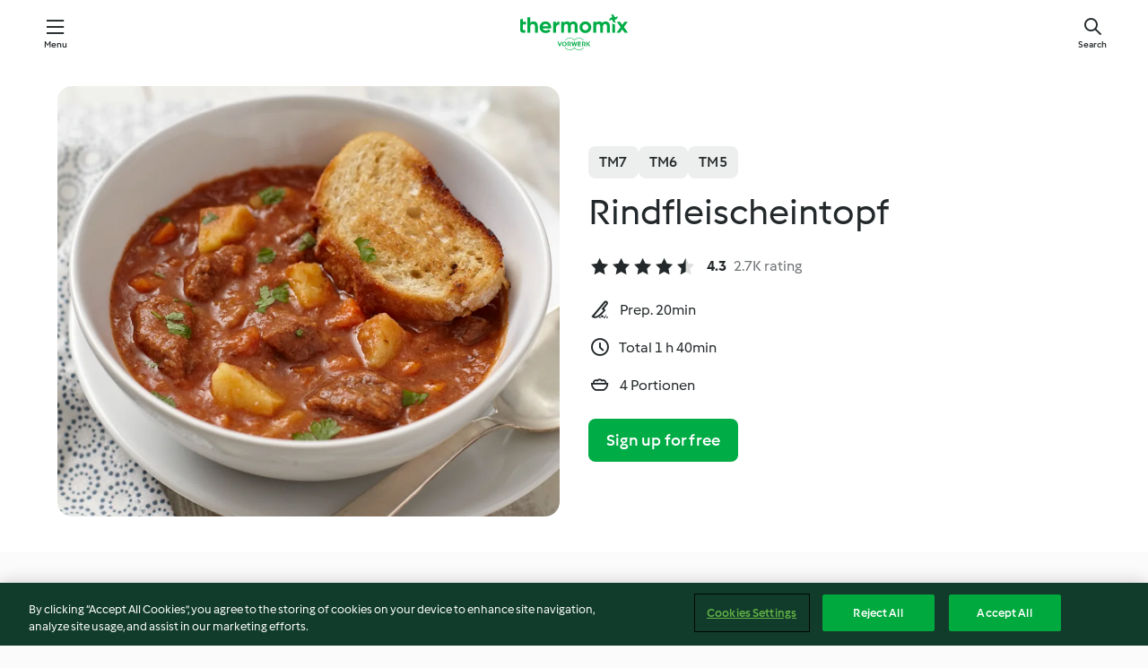

--- FILE ---
content_type: text/html; charset=utf-8
request_url: https://cookidoo.thermomix.com/recipes/recipe/en-US/r83330
body_size: 10743
content:
<!DOCTYPE html>
<html
  lang="en-US"
  class="cicd2-theme">
<head>
    <meta property="og:url" content="https://cookidoo.thermomix.com/recipes/recipe/en-US/r83330"/>
    <meta property="og:title" content="Rindfleischeintopf"/>
    <meta property="og:description" content="A world of Thermomix® recipes - Cookidoo® brings you delicious food from all over the world.
With thousands of recipes and ideas, you'll find mouth-watering inspiration every time you log in."/>
    <meta property="og:image" content="https://assets.tmecosys.com/image/upload/t_web_rdp_recipe_584x480/img/recipe/ras/Assets/AA559308-138C-4DFF-8D7C-8D8724A630BA/Derivates/2A78A256-54EC-4E32-A05D-F43B78BA11E9.jpg"/>
    <meta name="robots" content="noarchive"/>
    <meta charset="utf-8">
    <meta name="viewport" content="width=device-width, initial-scale=1, shrink-to-fit=no">
    <link rel="stylesheet" href="https://patternlib-all.prod.external.eu-tm-prod.vorwerk-digital.com/pl-core-29.5.0-c777d148a40073f22d20001fcdd6914f.css">
      <link rel="stylesheet" href="https://patternlib-all.prod.external.eu-tm-prod.vorwerk-digital.com/cicd2-theme-29.5.0-43cee002ce95b4bcfc18513ecba0695e.css">
    <link rel="stylesheet" href="https://recipepublic-all.prod.external.eu-tm-prod.vorwerk-digital.com/bundle-7e9da6437349bf80779b292c7cffc47b.css">
    <link rel="icon" href="https://patternlib-all.prod.external.eu-tm-prod.vorwerk-digital.com/favicon-02a92602e0cf506ebd0186892a17fd82.ico">
    <link rel="preconnect" href="https://assets.tmecosys.com" crossorigin="anonymous">
    <script>"use strict";(()=>{function c(n){let t=document.cookie.match(new RegExp("(^| )"+n+"=([^;]+)"));if(t)return t[2]}var e={get:c};e.get("v-authenticated")?document.documentElement.classList.add("is-authenticated"):document.documentElement.classList.add("is-unauthenticated");})();
</script>
    <title>Rindfleischeintopf - Cookidoo® – the official Thermomix® recipe platform</title>
    <link rel="stylesheet" href="https://patternlib-all.prod.external.eu-tm-prod.vorwerk-digital.com/pl-recipe-2.18.3-4949e3c3f2b6c536234d63e48d89c215.css">
    <script type="application/ld+json">{"@context":"http://schema.org/","@type":"Recipe","name":"Rindfleischeintopf","image":"https://assets.tmecosys.com/image/upload/t_web_rdp_recipe_584x480_1_5x/img/recipe/ras/Assets/AA559308-138C-4DFF-8D7C-8D8724A630BA/Derivates/2A78A256-54EC-4E32-A05D-F43B78BA11E9.jpg","totalTime":"PT1H40M","cookTime":"PT1H40M","prepTime":"PT20M","recipeYield":"4 Portionen","recipeCategory":["Suppen"],"recipeIngredient":["200 g Möhren","100 g Zwiebeln","20 g Öl","400 g Rindergulasch","1 Dose stückige Tomaten","2 &frac12; TL Salz","&frac12; TL Pfeffer","2 Lorbeerblätter","1 TL Majoran, getrocknet","500 g Wasser","350 g Kartoffeln","40 g Tomatenmark","20 g Mehl"],"nutrition":{"@type":"NutritionInformation","calories":"337 kcal","carbohydrateContent":"26 g","fatContent":"14 g","proteinContent":"24 g"},"inLanguage":"en-US","author":{"@type":"Organization","name":"Vorwerk Home & Co. KmG","address":"Wolleraustrasse 11a\n8807 Freienbach\nSwitzerland","url":"https://cookidoo.thermomix.com"},"aggregateRating":{"@id":"AggregatedRating"}}</script>
</head>

<body>
  <core-user-info
    condition="html.is-authenticated"
    base="/profile/api/user"
    community-profile="/community/profile/en-US"
    devices="/customer-devices/api/my-devices/versions"
    >
  </core-user-info>
  
  <div class="page-content">
      
  <header tabindex="-1" class="page-header">
    <div class="page-header__content">
      <a href="#main-content" class="link--skip">Skip to main content</a>
          <a class="logo page-header__home authenticated-only" href="/foundation/en-US/for-you"
            aria-label="Link to the home page">
            <img class="logo" src="https://patternlib-all.prod.external.eu-tm-prod.vorwerk-digital.com/logo_thermomix-02469c2fb4fca55fc3c397286d9e7fe0.svg"
              alt="Thermomix®">
          </a>
          <a class="logo page-header__home unauthenticated-only" href="/foundation/en-US/explore"
            aria-label="Link to the home page">
            <img class="logo" src="https://patternlib-all.prod.external.eu-tm-prod.vorwerk-digital.com/logo_thermomix-02469c2fb4fca55fc3c397286d9e7fe0.svg"
              alt="Thermomix®">
          </a>
      <core-nav class="page-header__nav">
        <nav class="core-nav__nav" role="navigation">
          <button class="core-nav__trigger">Menu</button>
          <div class="core-nav__container">
            <ul class="core-nav__main-links authenticated-only">
                <li class="core-nav__item">
                  <a href="/foundation/en-US/for-you"
                    class="core-nav__link">For You</a>
                </li>
              <li class="core-nav__item">
                <a href="/foundation/en-US/explore"
                  class="core-nav__link">Explore</a>
              </li>
              <li class="core-nav__item">
                <a href="/organize/en-US/my-recipes"
                  class="core-nav__link">My Recipes</a>
              </li>
              <li class="core-nav__item">
                <a href="/planning/en-US/my-week"
                  class="core-nav__link">My Week</a>
              </li>
                <li class="core-nav__item">
                  <a href="/shopping/en-US"
                    class="core-nav__link">Shopping list</a>
                </li>
            </ul>
            <ul class=" core-nav__main-links unauthenticated-only">
              <li class="core-nav__item">
                <a href="/foundation/en-US/explore"
                  class="core-nav__link">Explore</a>
              </li>
              <li class="core-nav__item">
                <a href="/foundation/en-US/membership"
                  class="core-nav__link">Membership</a>
              </li>
              <li class="core-nav__item">
                <a href="/foundation/en-US/help"
                  class="core-nav__link">Help</a>
              </li>
            </ul>
            <ul class="core-nav__links unauthenticated-only">
              <li class="core-nav__item">
                <a href="/ciam/register/start"
                  class="core-nav__link page-header__sign-up page-header__icon">Sign up</a>
              </li>
              <li class="core-nav__item">
                <a href="/profile/en-US/login?redirectAfterLogin=%2Frecipes%2Frecipe%2Fen-US%2Fr83330"
                  class="core-nav__link page-header__login page-header__icon">Login</a>
              </li>
            </ul>
            <div role="separator" aria-orientation="vertical"
              class="core-nav__separator separator-vertical separator-vertical--silver-20"></div>
            <core-user-profile class="authenticated-only">
              <core-dropdown-menu class="core-nav__dropdown core-nav__dropdown--profile" align="bottom-right">
                <button class="core-dropdown-menu__trigger core-nav__dropdown-trigger">
                  <span class="core-nav__dropdown-trigger-icon" aria-hidden="true"></span>
                  <img class="core-nav__dropdown-trigger-picture" src alt>
                  <span class="core-dropdown-menu__trigger-text">
                      Profile
                  </span>
                </button>
                <div class="core-dropdown-menu__content core-nav__dropdown-content">
                  <ul class="core-dropdown-list core-nav__dropdown-list">
                    <li class="core-community-profile__link">
                      <a href="/community/profile/en-US"
                        class="core-dropdown-list__item core-nav__link core-nav__link--community">
                        <core-community-profile>
                          <span class="core-community-profile__icon" aria-hidden="true"></span>
                          <img class="core-community-profile__picture" src alt>
                          <div class="core-community-profile__heading-group">
                            <span class="core-community-profile__header">Profile</span>
                            <span class="core-community-profile__subheader">View profile</span>
                          </div>
                        </core-community-profile>
                      </a>
                    </li>
                    <li>
                      <a href="/commerce/en-US/membership"
                        class="core-dropdown-list__item core-nav__link">Account</a>
                    </li>
                    <li>
                      <a href="/foundation/en-US/help"
                        class="core-dropdown-list__item core-nav__link">Help</a>
                    </li>
                    <li>
                      <a href="/profile/logout"
                        class="core-dropdown-list__item core-nav__link">Sign out</a>
                    </li>
                  </ul>
                </div>
              </core-dropdown-menu>
            </core-user-profile>
          </div>
          <div role="separator" aria-orientation="vertical"
            class="core-nav__separator separator-vertical separator-vertical--silver-20"></div>
        </nav>
      </core-nav>
      <a class="page-header__search page-header__icon" href="/search/en-US"
        aria-label="Search">Search</a>
    </div>
  </header>
  <recipe-scrollspy>
    <nav class="recipe-scrollspy__nav">
        <a href="#ingredients-section" class="recipe-scrollspy__link">Ingredients</a>
  
      <a href="#difficulty-section" class="recipe-scrollspy__link">Difficulty</a>
  
        <a href="#nutrition-section" class="recipe-scrollspy__link">Nutrition</a>
  
        <a href="#also-featured-in-section" class="recipe-scrollspy__link">Also featured in</a>
  
      <a id="recipe-scrollspy-alternative-recipes" href="#alternative-recipes" class="recipe-scrollspy__link">You might also like...</a>
    </nav>
  </recipe-scrollspy>

  <recipe-details id="main-content">
    <recipe-card>
      <div class="recipe-card__wrapper">
        <div class="recipe-card__image-wrapper">
            <core-image-loader>
              <img
                class="recipe-card__image"
                  src="https://assets.tmecosys.com/image/upload/t_web_rdp_recipe_584x480/img/recipe/ras/Assets/AA559308-138C-4DFF-8D7C-8D8724A630BA/Derivates/2A78A256-54EC-4E32-A05D-F43B78BA11E9.jpg"
                  srcset="https://assets.tmecosys.com/image/upload/t_web_rdp_recipe_584x480/img/recipe/ras/Assets/AA559308-138C-4DFF-8D7C-8D8724A630BA/Derivates/2A78A256-54EC-4E32-A05D-F43B78BA11E9.jpg 584w, https://assets.tmecosys.com/image/upload/t_web_rdp_recipe_584x480_1_5x/img/recipe/ras/Assets/AA559308-138C-4DFF-8D7C-8D8724A630BA/Derivates/2A78A256-54EC-4E32-A05D-F43B78BA11E9.jpg 876w"
                    sizes="(min-width: 1333px) 584px, (min-width: 768px) 50vw, 100vw"
                alt="Rindfleischeintopf"
                title="Rindfleischeintopf"/>
            </core-image-loader>
        </div>
        <div class="recipe-card__info">
    
            <div class="recipe-card__header">
              <div class="recipe-card__header-left">
                  <rdp-badges id="tm-versions-modal">
                      <button class="core-chip-button core-chip-button--flat core-chip-button--x-small">
                        TM7
                      </button>
                      <button class="core-chip-button core-chip-button--flat core-chip-button--x-small">
                        TM6
                      </button>
                      <button class="core-chip-button core-chip-button--flat core-chip-button--x-small">
                        TM5
                      </button>
                  </rdp-badges>
                
                  <core-modal
                    trigger-id="tm-versions-modal"
                    class="tm-versions-modal"
                    prevent-body-scroll="true"
                    hidden>
                    <div class="core-modal__wrapper">
                      <div class="core-modal__container" role="dialog" aria-modal="true">
                  
                        <div class="core-modal__header">
                          <h2>Devices & Accessories</h2>
                          <button class="core-modal__close" aria-label="Close Modal"></button>
                        </div>
                  
                        <core-scrollbar class="core-modal__content" fadeout-top>
                          <div class="core-scrollbar__content">
                  
                            <rdp-tm-versions>
                              <p class="rdp-tm-versions__description">This recipe is designed for a specific device and accessory combination. Without this required setup the recipe might not be successful.</p>
                              <div class="rdp-tm-versions__list">
                                  <div class="rdp-tm-versions__item">
                                    <img src="https://patternlib-all.prod.external.eu-tm-prod.vorwerk-digital.com/tm7-83b22c91a1a1e7fee3797168f05f9754.png" class="rdp-tm-versions__image"/>
                                    <div class="rdp-tm-versions__wrapper">
                                      <span class="rdp-tm-versions__name">Thermomix® TM7</span>
                                      <span class="rdp-tm-versions__compatibility">
                                        <span class="icon icon--checkmark-circle icon--xxxs"></span>Compatible
                                      </span>
                                    </div>
                                  </div>
                                  <div class="rdp-tm-versions__item">
                                    <img src="https://patternlib-all.prod.external.eu-tm-prod.vorwerk-digital.com/tm6-fff867f1cfc7f35118b8b6dfffca8339.png" class="rdp-tm-versions__image"/>
                                    <div class="rdp-tm-versions__wrapper">
                                      <span class="rdp-tm-versions__name">Thermomix® TM6</span>
                                      <span class="rdp-tm-versions__compatibility">
                                        <span class="icon icon--checkmark-circle icon--xxxs"></span>Compatible
                                      </span>
                                    </div>
                                  </div>
                                  <div class="rdp-tm-versions__item">
                                    <img src="https://patternlib-all.prod.external.eu-tm-prod.vorwerk-digital.com/tm5-a3a665744eb0093e9108135bf6b1baa4.png" class="rdp-tm-versions__image"/>
                                    <div class="rdp-tm-versions__wrapper">
                                      <span class="rdp-tm-versions__name">Thermomix® TM5</span>
                                      <span class="rdp-tm-versions__compatibility">
                                        <span class="icon icon--checkmark-circle icon--xxxs"></span>Compatible
                                      </span>
                                    </div>
                                  </div>
                              </div>
                            </rdp-tm-versions>
                  
                  
                          </div>
                        </core-scrollbar>
                  
                        <div class="core-modal__footer">
                          <a class="button--inline rdp-tm-versions__more" href="/foundation/en-US/thermomix-compatibility">More information</a>
                        </div>
                      </div>
                    </div>
                  </core-modal>
                
              </div>
            </div>
    
          <div class="recipe-card__content">
            <core-ellipsis lines-count="3">
              <h1 class="recipe-card__section recipe-card__name">Rindfleischeintopf</h1>
            </core-ellipsis>
            
            <core-rating>
  <div class="core-rating__rating-list">
      <span class="core-rating__point core-rating__point--full"></span>
      <span class="core-rating__point core-rating__point--full"></span>
      <span class="core-rating__point core-rating__point--full"></span>
      <span class="core-rating__point core-rating__point--full"></span>
      <span class="core-rating__point core-rating__point--half"></span>
  </div>
    <span class="core-rating__counter">4.3</span>
    <span class="core-rating__label">
      
      2.7K rating
      
    </span>
  <script type="application/ld+json">
  {
    "@context": "http://schema.org",
    "@type": "AggregateRating",
    "@id": "AggregatedRating",
    "ratingValue": 4.3,
    "reviewCount": 2736
  }
  </script>
</core-rating>

            <div class="recipe-card__cook-params">
              <div class="recipe-card__cook-param">
                <span class="icon icon--time-preparation"></span>
                <span>Prep. 20min </span>
              </div>
              <div class="recipe-card__cook-param">
                <span class="icon icon--time"></span>
                <span>Total 1 h 40min</span>
              </div>
              <div class="recipe-card__cook-param">
                <span class="icon icon--servings"></span>
                <span>4 Portionen</span>
              </div>
            </div>
          </div>
    
          <div class="recipe-card__footer">
            <a class="button--primary recipe-card__action-button recipe-card__action-button--primary"
              title="Sign up for free"
              href="/ciam/register/start">Sign up for free</a>
          </div>
        </div>
      </div>
    </recipe-card>
    
    <recipe-content>
      <div class="recipe-content__left">
        <div mobile-order="1">
          <div id="ingredients-section" class="recipe-content__section">
            <h4 class="recipe-content__title">Ingredients</h4>
              <div class="recipe-content__inner-section">
                <ul class="ul--clean">
                    <li>
          <recipe-ingredient>
            <div class="recipe-ingredient__wrapper">
                <img class="recipe-ingredient__image"   src="https://assets.tmecosys.com/image/upload/t_web_ingredient_48x48/icons/ingredient_icons/10"
            srcset="https://assets.tmecosys.com/image/upload/t_web_ingredient_48x48/icons/ingredient_icons/10 48w, https://assets.tmecosys.com/image/upload/t_web_ingredient_48x48_1_5x/icons/ingredient_icons/10 72w, https://assets.tmecosys.com/image/upload/t_web_ingredient_48x48_2x/icons/ingredient_icons/10 96w"
              sizes="48px"
           />
          
                <div class="recipe-ingredient__content">
                  <span class="recipe-ingredient__name">
                    Möhren 
                  </span>
                    <span class="recipe-ingredient__description">in Stücken</span>
                </div>
                <span class="recipe-ingredient__amount">
                      200
                    g
                </span>
            </div>
          </recipe-ingredient>
          </li>
                    <li>
          <recipe-ingredient>
            <div class="recipe-ingredient__wrapper">
                <img class="recipe-ingredient__image"   src="https://assets.tmecosys.com/image/upload/t_web_ingredient_48x48/icons/ingredient_icons/18"
            srcset="https://assets.tmecosys.com/image/upload/t_web_ingredient_48x48/icons/ingredient_icons/18 48w, https://assets.tmecosys.com/image/upload/t_web_ingredient_48x48_1_5x/icons/ingredient_icons/18 72w, https://assets.tmecosys.com/image/upload/t_web_ingredient_48x48_2x/icons/ingredient_icons/18 96w"
              sizes="48px"
           />
          
                <div class="recipe-ingredient__content">
                  <span class="recipe-ingredient__name">
                    Zwiebeln 
                  </span>
                    <span class="recipe-ingredient__description">halbiert</span>
                </div>
                <span class="recipe-ingredient__amount">
                      100
                    g
                </span>
            </div>
          </recipe-ingredient>
          </li>
                    <li>
          <recipe-ingredient>
            <div class="recipe-ingredient__wrapper">
                <img class="recipe-ingredient__image"   src="https://assets.tmecosys.com/image/upload/t_web_ingredient_48x48/icons/ingredient_icons/151"
            srcset="https://assets.tmecosys.com/image/upload/t_web_ingredient_48x48/icons/ingredient_icons/151 48w, https://assets.tmecosys.com/image/upload/t_web_ingredient_48x48_1_5x/icons/ingredient_icons/151 72w, https://assets.tmecosys.com/image/upload/t_web_ingredient_48x48_2x/icons/ingredient_icons/151 96w"
              sizes="48px"
           />
          
                <div class="recipe-ingredient__content">
                  <span class="recipe-ingredient__name">
                    Öl 
                  </span>
                </div>
                <span class="recipe-ingredient__amount">
                      20
                    g
                </span>
            </div>
          </recipe-ingredient>
          </li>
                    <li>
          <recipe-ingredient>
            <div class="recipe-ingredient__wrapper">
                <img class="recipe-ingredient__image"   src="https://assets.tmecosys.com/image/upload/t_web_ingredient_48x48/icons/ingredient_icons/277"
            srcset="https://assets.tmecosys.com/image/upload/t_web_ingredient_48x48/icons/ingredient_icons/277 48w, https://assets.tmecosys.com/image/upload/t_web_ingredient_48x48_1_5x/icons/ingredient_icons/277 72w, https://assets.tmecosys.com/image/upload/t_web_ingredient_48x48_2x/icons/ingredient_icons/277 96w"
              sizes="48px"
           />
          
                <div class="recipe-ingredient__content">
                  <span class="recipe-ingredient__name">
                    Rindergulasch 
                  </span>
                    <span class="recipe-ingredient__description">mager, in Würfeln (2 cm)</span>
                </div>
                <span class="recipe-ingredient__amount">
                      400
                    g
                </span>
            </div>
          </recipe-ingredient>
          </li>
                    <li>
          <recipe-ingredient>
            <div class="recipe-ingredient__wrapper">
                <img class="recipe-ingredient__image"   src="https://assets.tmecosys.com/image/upload/t_web_ingredient_48x48/icons/ingredient_icons/336"
            srcset="https://assets.tmecosys.com/image/upload/t_web_ingredient_48x48/icons/ingredient_icons/336 48w, https://assets.tmecosys.com/image/upload/t_web_ingredient_48x48_1_5x/icons/ingredient_icons/336 72w, https://assets.tmecosys.com/image/upload/t_web_ingredient_48x48_2x/icons/ingredient_icons/336 96w"
              sizes="48px"
           />
          
                <div class="recipe-ingredient__content">
                  <span class="recipe-ingredient__name">
                    stückige Tomaten 
                  </span>
                    <span class="recipe-ingredient__description">(400 g)</span>
                </div>
                <span class="recipe-ingredient__amount">
                      1
                    Dose
                </span>
            </div>
          </recipe-ingredient>
          </li>
                    <li>
          <recipe-ingredient>
            <div class="recipe-ingredient__wrapper">
                <img class="recipe-ingredient__image"   src="https://assets.tmecosys.com/image/upload/t_web_ingredient_48x48/icons/ingredient_icons/269"
            srcset="https://assets.tmecosys.com/image/upload/t_web_ingredient_48x48/icons/ingredient_icons/269 48w, https://assets.tmecosys.com/image/upload/t_web_ingredient_48x48_1_5x/icons/ingredient_icons/269 72w, https://assets.tmecosys.com/image/upload/t_web_ingredient_48x48_2x/icons/ingredient_icons/269 96w"
              sizes="48px"
           />
          
                <div class="recipe-ingredient__content">
                  <span class="recipe-ingredient__name">
                    Salz 
                  </span>
                </div>
                <span class="recipe-ingredient__amount">
                      2 &frac12;
                    TL
                </span>
            </div>
          </recipe-ingredient>
          </li>
                    <li>
          <recipe-ingredient>
            <div class="recipe-ingredient__wrapper">
                <img class="recipe-ingredient__image"   src="https://assets.tmecosys.com/image/upload/t_web_ingredient_48x48/icons/ingredient_icons/24"
            srcset="https://assets.tmecosys.com/image/upload/t_web_ingredient_48x48/icons/ingredient_icons/24 48w, https://assets.tmecosys.com/image/upload/t_web_ingredient_48x48_1_5x/icons/ingredient_icons/24 72w, https://assets.tmecosys.com/image/upload/t_web_ingredient_48x48_2x/icons/ingredient_icons/24 96w"
              sizes="48px"
           />
          
                <div class="recipe-ingredient__content">
                  <span class="recipe-ingredient__name">
                    Pfeffer 
                  </span>
                </div>
                <span class="recipe-ingredient__amount">
                      &frac12;
                    TL
                </span>
            </div>
          </recipe-ingredient>
          </li>
                    <li>
          <recipe-ingredient>
            <div class="recipe-ingredient__wrapper">
                <img class="recipe-ingredient__image"   src="https://assets.tmecosys.com/image/upload/t_web_ingredient_48x48/icons/ingredient_icons/396"
            srcset="https://assets.tmecosys.com/image/upload/t_web_ingredient_48x48/icons/ingredient_icons/396 48w, https://assets.tmecosys.com/image/upload/t_web_ingredient_48x48_1_5x/icons/ingredient_icons/396 72w, https://assets.tmecosys.com/image/upload/t_web_ingredient_48x48_2x/icons/ingredient_icons/396 96w"
              sizes="48px"
           />
          
                <div class="recipe-ingredient__content">
                  <span class="recipe-ingredient__name">
                    Lorbeerblätter 
                  </span>
                </div>
                <span class="recipe-ingredient__amount">
                      2
                    
                </span>
            </div>
          </recipe-ingredient>
          </li>
                    <li>
          <recipe-ingredient>
            <div class="recipe-ingredient__wrapper">
                <img class="recipe-ingredient__image"   src="https://assets.tmecosys.com/image/upload/t_web_ingredient_48x48/icons/ingredient_icons/1115"
            srcset="https://assets.tmecosys.com/image/upload/t_web_ingredient_48x48/icons/ingredient_icons/1115 48w, https://assets.tmecosys.com/image/upload/t_web_ingredient_48x48_1_5x/icons/ingredient_icons/1115 72w, https://assets.tmecosys.com/image/upload/t_web_ingredient_48x48_2x/icons/ingredient_icons/1115 96w"
              sizes="48px"
           />
          
                <div class="recipe-ingredient__content">
                  <span class="recipe-ingredient__name">
                    Piment, gemahlen (optional)
                  </span>
                </div>
                <span class="recipe-ingredient__amount">
                      &frac14;
                    TL
                </span>
            </div>
          </recipe-ingredient>
          </li>
                    <li>
          <recipe-ingredient>
            <div class="recipe-ingredient__wrapper">
                <img class="recipe-ingredient__image"   src="https://assets.tmecosys.com/image/upload/t_web_ingredient_48x48/icons/ingredient_icons/591"
            srcset="https://assets.tmecosys.com/image/upload/t_web_ingredient_48x48/icons/ingredient_icons/591 48w, https://assets.tmecosys.com/image/upload/t_web_ingredient_48x48_1_5x/icons/ingredient_icons/591 72w, https://assets.tmecosys.com/image/upload/t_web_ingredient_48x48_2x/icons/ingredient_icons/591 96w"
              sizes="48px"
           />
          
                <div class="recipe-ingredient__content">
                  <span class="recipe-ingredient__name">
                    Majoran, getrocknet 
                  </span>
                </div>
                <span class="recipe-ingredient__amount">
                      1
                    TL
                </span>
            </div>
          </recipe-ingredient>
          </li>
                    <li>
          <recipe-ingredient>
            <div class="recipe-ingredient__wrapper">
                <img class="recipe-ingredient__image"   src="https://assets.tmecosys.com/image/upload/t_web_ingredient_48x48/icons/ingredient_icons/54"
            srcset="https://assets.tmecosys.com/image/upload/t_web_ingredient_48x48/icons/ingredient_icons/54 48w, https://assets.tmecosys.com/image/upload/t_web_ingredient_48x48_1_5x/icons/ingredient_icons/54 72w, https://assets.tmecosys.com/image/upload/t_web_ingredient_48x48_2x/icons/ingredient_icons/54 96w"
              sizes="48px"
           />
          
                <div class="recipe-ingredient__content">
                  <span class="recipe-ingredient__name">
                    Wasser 
                  </span>
                </div>
                <span class="recipe-ingredient__amount">
                      500
                    g
                </span>
            </div>
          </recipe-ingredient>
          </li>
                    <li>
          <recipe-ingredient>
            <div class="recipe-ingredient__wrapper">
                <img class="recipe-ingredient__image"   src="https://assets.tmecosys.com/image/upload/t_web_ingredient_48x48/icons/ingredient_icons/21"
            srcset="https://assets.tmecosys.com/image/upload/t_web_ingredient_48x48/icons/ingredient_icons/21 48w, https://assets.tmecosys.com/image/upload/t_web_ingredient_48x48_1_5x/icons/ingredient_icons/21 72w, https://assets.tmecosys.com/image/upload/t_web_ingredient_48x48_2x/icons/ingredient_icons/21 96w"
              sizes="48px"
           />
          
                <div class="recipe-ingredient__content">
                  <span class="recipe-ingredient__name">
                    Kartoffeln 
                  </span>
                    <span class="recipe-ingredient__description">vorwiegend festkochend, in mundgerechten Stücken</span>
                </div>
                <span class="recipe-ingredient__amount">
                      350
                    g
                </span>
            </div>
          </recipe-ingredient>
          </li>
                    <li>
          <recipe-ingredient>
            <div class="recipe-ingredient__wrapper">
                <img class="recipe-ingredient__image"   src="https://assets.tmecosys.com/image/upload/t_web_ingredient_48x48/icons/ingredient_icons/53"
            srcset="https://assets.tmecosys.com/image/upload/t_web_ingredient_48x48/icons/ingredient_icons/53 48w, https://assets.tmecosys.com/image/upload/t_web_ingredient_48x48_1_5x/icons/ingredient_icons/53 72w, https://assets.tmecosys.com/image/upload/t_web_ingredient_48x48_2x/icons/ingredient_icons/53 96w"
              sizes="48px"
           />
          
                <div class="recipe-ingredient__content">
                  <span class="recipe-ingredient__name">
                    Tomatenmark 
                  </span>
                </div>
                <span class="recipe-ingredient__amount">
                      40
                    g
                </span>
            </div>
          </recipe-ingredient>
          </li>
                    <li>
          <recipe-ingredient>
            <div class="recipe-ingredient__wrapper">
                <img class="recipe-ingredient__image"   src="https://assets.tmecosys.com/image/upload/t_web_ingredient_48x48/icons/ingredient_icons/40"
            srcset="https://assets.tmecosys.com/image/upload/t_web_ingredient_48x48/icons/ingredient_icons/40 48w, https://assets.tmecosys.com/image/upload/t_web_ingredient_48x48_1_5x/icons/ingredient_icons/40 72w, https://assets.tmecosys.com/image/upload/t_web_ingredient_48x48_2x/icons/ingredient_icons/40 96w"
              sizes="48px"
           />
          
                <div class="recipe-ingredient__content">
                  <span class="recipe-ingredient__name">
                    Mehl 
                  </span>
                </div>
                <span class="recipe-ingredient__amount">
                      20
                    g
                </span>
            </div>
          </recipe-ingredient>
          </li>
                    <li>
          <recipe-ingredient>
            <div class="recipe-ingredient__wrapper">
                <img class="recipe-ingredient__image"   src="https://assets.tmecosys.com/image/upload/t_web_ingredient_48x48/icons/ingredient_icons/33"
            srcset="https://assets.tmecosys.com/image/upload/t_web_ingredient_48x48/icons/ingredient_icons/33 48w, https://assets.tmecosys.com/image/upload/t_web_ingredient_48x48_1_5x/icons/ingredient_icons/33 72w, https://assets.tmecosys.com/image/upload/t_web_ingredient_48x48_2x/icons/ingredient_icons/33 96w"
              sizes="48px"
           />
          
                <div class="recipe-ingredient__content">
                  <span class="recipe-ingredient__name">
                    Petersilie (optional)
                  </span>
                    <span class="recipe-ingredient__description">gehackt, zum Bestreuen</span>
                </div>
                <span class="recipe-ingredient__amount">
                    
                </span>
            </div>
          </recipe-ingredient>
          </li>
                </ul>
              </div>
          </div>
          <hr>
        </div>
        <div mobile-order="3">
          <div id="difficulty-section" class="recipe-content__section">
            <h4 class="recipe-content__title">Difficulty</h4>
            <rdp-difficulty>
              <span class="icon icon--s icon--chef-hat"></span>
              <p>medium</p>
            </rdp-difficulty>
          </div>
          <hr>
            <div id="nutrition-section" class="recipe-content__section">
              <h4 class="recipe-content__title">
                Nutrition
                <span class="recipe-content__subtitle">per 1 Portion</span>
              </h4>
              <rdp-nutritious>
                  <div class="rdp-nutritious__item">
                    <span class="rdp-nutritious__name">Protein</span>
                    <span class="rdp-nutritious__value">
                        24 g 
                    </span>
                  </div>
                  <div class="rdp-nutritious__item">
                    <span class="rdp-nutritious__name">Calories</span>
                    <span class="rdp-nutritious__value">
                        1415 kJ  / 
                        337 kcal 
                    </span>
                  </div>
                  <div class="rdp-nutritious__item">
                    <span class="rdp-nutritious__name">Fat</span>
                    <span class="rdp-nutritious__value">
                        14 g 
                    </span>
                  </div>
                  <div class="rdp-nutritious__item">
                    <span class="rdp-nutritious__name">Fiber</span>
                    <span class="rdp-nutritious__value">
                        4.5 g 
                    </span>
                  </div>
                  <div class="rdp-nutritious__item">
                    <span class="rdp-nutritious__name">Carbohydrates</span>
                    <span class="rdp-nutritious__value">
                        26 g 
                    </span>
                  </div>
              </rdp-nutritious>
            </div>
            <hr>
        </div>
      </div>
      <div class="recipe-content__right">
        <div mobile-order="2">
          <div class="recipe-content__section">
            <recipe-membership-banner>
              <img src="https://patternlib-all.prod.external.eu-tm-prod.vorwerk-digital.com/cookidoo-world-da330b8ec91ef8ac5df385f0e440dffb.svg" class="recipe-membership-banner__image" />
              <h1 class="recipe-membership-banner__title">Like what you see?</h1>
              <h4 class="recipe-membership-banner__subtitle">This recipe and more than 100 000 others are waiting for you!</h4>
              <p class="recipe-membership-banner__description">Register for our 30-day free trial and discover the world of Cookidoo®. </p>
              <a href="/ciam/register/start" class="button--primary">Sign up for free</a>
              <a href="/foundation/en-US/membership" class="button--inline">More information</a>
            </recipe-membership-banner>
          </div>
          <hr>
        </div>
        <div mobile-order="4">
            <div id="also-featured-in-section" class="recipe-content__section">
              <h4 class="recipe-content__title">Also featured in</h4>
              <rdp-collections>
                  <rdp-collection-tile>
                    <a class="rdp-collection-tile__wrapper" href="/collection/en-US/p/VrkCollection-de-000001265008">
                      <img   src="https://assets.tmecosys.com/image/upload/t_web_col_80x80/img/collection/ras/Assets/6fe88687-d665-4e9a-afaf-2a334cb0609a/Derivates/49d0591d-001a-4e8d-81ec-8146a87b0090.jpg"
            srcset="https://assets.tmecosys.com/image/upload/t_web_col_80x80/img/collection/ras/Assets/6fe88687-d665-4e9a-afaf-2a334cb0609a/Derivates/49d0591d-001a-4e8d-81ec-8146a87b0090.jpg 80w, https://assets.tmecosys.com/image/upload/t_web_col_80x80_1_5x/img/collection/ras/Assets/6fe88687-d665-4e9a-afaf-2a334cb0609a/Derivates/49d0591d-001a-4e8d-81ec-8146a87b0090.jpg 120w, https://assets.tmecosys.com/image/upload/t_web_col_80x80_2x/img/collection/ras/Assets/6fe88687-d665-4e9a-afaf-2a334cb0609a/Derivates/49d0591d-001a-4e8d-81ec-8146a87b0090.jpg 160w"
              sizes="80px"
           class="rdp-collection-tile__image">
                      <div class="rdp-collection-tile__content">
                        <span class="rdp-collection-tile__name">Finessen 1/2015</span>
                        <span class="rdp-collection-tile__info">23 Recipes<br>Germany</span>
                      </div>
                    </a>
                  </rdp-collection-tile>
              </rdp-collections>
            </div>
            <hr>
        </div>
      </div>
    </recipe-content>
  </recipe-details>

  
  
  
  <div id="alternative-recipes" class="l-content l-content--additional recipe-alternative-recipes">
    <core-stripe class="core-stripe--modern" aria-labelledby="stripe-header" aria-describedby="stripe-description" role="region"
                 data-category="VrkNavCategory-RPF-002">
      <h3 class="core-stripe__header" id="stripe-header">
          You might also like...
      </h3>
        <div class="core-stripe__content">
          
  
          
            <core-tile class="core-tile--expanded" id="r28002" data-recipe-id="r28002"><a class="link--alt" href="/recipes/recipe/en-US/r28002"><div aria-hidden="true" class="core-tile__image-wrapper">
    <img
      class="core-tile__image"
      alt="Gulaschsuppe"
      title="Gulaschsuppe"
      src="https://assets.tmecosys.com/image/upload/t_web_shared_recipe_221x240/img/recipe/ras/Assets/F91919C8-199E-49BF-A42C-FD12B961877C/Derivates/7DF2B4D6-02C1-442E-80F1-FB4528CE747D"
      sizes="221px"
      decoding="async"
      srcset="https://assets.tmecosys.com/image/upload/t_web_shared_recipe_221x240/img/recipe/ras/Assets/F91919C8-199E-49BF-A42C-FD12B961877C/Derivates/7DF2B4D6-02C1-442E-80F1-FB4528CE747D 221w, https://assets.tmecosys.com/image/upload/t_web_shared_recipe_221x240_1_5x/img/recipe/ras/Assets/F91919C8-199E-49BF-A42C-FD12B961877C/Derivates/7DF2B4D6-02C1-442E-80F1-FB4528CE747D 331w, https://assets.tmecosys.com/image/upload/t_web_shared_recipe_221x240_2x/img/recipe/ras/Assets/F91919C8-199E-49BF-A42C-FD12B961877C/Derivates/7DF2B4D6-02C1-442E-80F1-FB4528CE747D 442w"
    />
  </div><div class="core-tile__description-wrapper"><div class="core-tile__description"><core-ellipsis><p class="core-tile__description-text">Gulaschsuppe</p></core-ellipsis><button class="core-tile__trigger authenticated-only context-menu-trigger" aria-label="Open recipe options" type="button"></button></div><core-rating class="core-rating--short core-rating--small"><span class="core-rating__counter" aria-label="Rating 4.315370018975333">4.3</span><span class="core-rating__point core-rating__point--full" aria-disabled="true"></span><span class="core-rating__label" aria-label="from 2635 reviews">(2.6K)</span></core-rating><p class="core-tile__description-subline" aria-label="Total time 1 h 15min">1 h 15min</p></div></a><core-context-menu trigger-class="context-menu-trigger" class="translate-x-[0.5px]"><ul class="core-dropdown-list"><li><core-transclude href="/planning/en-US/transclude/manage-cook-today/r28002" prevent-page-reload="true" on="context-menu-open" context="core-context-menu"></core-transclude></li><li><core-transclude href="/organize/en-US/transclude/manage-bookmark/r28002" prevent-page-reload="true" on="context-menu-open" context="core-context-menu"></core-transclude></li><li><core-transclude href="/organize/en-US/transclude/manage-custom-list/r28002" prevent-page-reload="true" on="context-menu-open" context="core-context-menu"></core-transclude></li><li><core-transclude href="/planning/en-US/transclude/manage-add-to-myweek/r28002" prevent-page-reload="true" on="context-menu-open" context="core-context-menu"></core-transclude></li><li><core-transclude href="/shopping/en-US/partial/add-to-shopping-list/r28002" prevent-page-reload="true" on="context-menu-open" context="core-context-menu"></core-transclude></li><li><core-transclude href="/created-recipes/en-US/partials/add-to-customer-recipes?recipeUrl=https%3A%2F%2Fcookidoo.thermomix.com%2Frecipes%2Frecipe%2Fen-US%2Fr28002" prevent-page-reload="true" on="context-menu-open" context="core-context-menu"></core-transclude></li><li data-error="401" data-redirect-param="redirectAfterLogin" class="display-none"><a href="/profile/en-US/login?redirectAfterLogin=%2Fsearch%2Fen-US%2Ffragments%2Fstripe%3Flimit%3D12%26lazyLoading%3Dtrue%26accessories%3DincludingFriend%252CincludingBladeCoverWithPeeler%252CincludingCutter%252CincludingSensor%26includeRating%3Dtrue%26like%3Dr83330" class="core-dropdown-list__item"><span class="icon" aria-hidden="true">refresh</span>Refresh login</a></li></ul></core-context-menu></core-tile><core-tile class="core-tile--expanded" id="r124672" data-recipe-id="r124672"><a class="link--alt" href="/recipes/recipe/en-US/r124672"><div aria-hidden="true" class="core-tile__image-wrapper">
    <img
      class="core-tile__image"
      alt="Ungarisches Paprikagulasch"
      title="Ungarisches Paprikagulasch"
      src="https://assets.tmecosys.com/image/upload/t_web_shared_recipe_221x240/img/recipe/ras/Assets/A981B850-ACCD-44C8-8CF5-6F5041003D89/Derivates/16B9D151-E022-4D36-A6BC-811F0FB618EE"
      sizes="221px"
      decoding="async"
      srcset="https://assets.tmecosys.com/image/upload/t_web_shared_recipe_221x240/img/recipe/ras/Assets/A981B850-ACCD-44C8-8CF5-6F5041003D89/Derivates/16B9D151-E022-4D36-A6BC-811F0FB618EE 221w, https://assets.tmecosys.com/image/upload/t_web_shared_recipe_221x240_1_5x/img/recipe/ras/Assets/A981B850-ACCD-44C8-8CF5-6F5041003D89/Derivates/16B9D151-E022-4D36-A6BC-811F0FB618EE 331w, https://assets.tmecosys.com/image/upload/t_web_shared_recipe_221x240_2x/img/recipe/ras/Assets/A981B850-ACCD-44C8-8CF5-6F5041003D89/Derivates/16B9D151-E022-4D36-A6BC-811F0FB618EE 442w"
    />
  </div><div class="core-tile__description-wrapper"><div class="core-tile__description"><core-ellipsis><p class="core-tile__description-text">Ungarisches Paprikagulasch</p></core-ellipsis><button class="core-tile__trigger authenticated-only context-menu-trigger" aria-label="Open recipe options" type="button"></button></div><core-rating class="core-rating--short core-rating--small"><span class="core-rating__counter" aria-label="Rating 4.4">4.4</span><span class="core-rating__point core-rating__point--full" aria-disabled="true"></span><span class="core-rating__label" aria-label="from 3532 reviews">(3.5K)</span></core-rating><p class="core-tile__description-subline" aria-label="Total time 1 h 20min">1 h 20min</p></div></a><core-context-menu trigger-class="context-menu-trigger" class="translate-x-[0.5px]"><ul class="core-dropdown-list"><li><core-transclude href="/planning/en-US/transclude/manage-cook-today/r124672" prevent-page-reload="true" on="context-menu-open" context="core-context-menu"></core-transclude></li><li><core-transclude href="/organize/en-US/transclude/manage-bookmark/r124672" prevent-page-reload="true" on="context-menu-open" context="core-context-menu"></core-transclude></li><li><core-transclude href="/organize/en-US/transclude/manage-custom-list/r124672" prevent-page-reload="true" on="context-menu-open" context="core-context-menu"></core-transclude></li><li><core-transclude href="/planning/en-US/transclude/manage-add-to-myweek/r124672" prevent-page-reload="true" on="context-menu-open" context="core-context-menu"></core-transclude></li><li><core-transclude href="/shopping/en-US/partial/add-to-shopping-list/r124672" prevent-page-reload="true" on="context-menu-open" context="core-context-menu"></core-transclude></li><li><core-transclude href="/created-recipes/en-US/partials/add-to-customer-recipes?recipeUrl=https%3A%2F%2Fcookidoo.thermomix.com%2Frecipes%2Frecipe%2Fen-US%2Fr124672" prevent-page-reload="true" on="context-menu-open" context="core-context-menu"></core-transclude></li><li data-error="401" data-redirect-param="redirectAfterLogin" class="display-none"><a href="/profile/en-US/login?redirectAfterLogin=%2Fsearch%2Fen-US%2Ffragments%2Fstripe%3Flimit%3D12%26lazyLoading%3Dtrue%26accessories%3DincludingFriend%252CincludingBladeCoverWithPeeler%252CincludingCutter%252CincludingSensor%26includeRating%3Dtrue%26like%3Dr83330" class="core-dropdown-list__item"><span class="icon" aria-hidden="true">refresh</span>Refresh login</a></li></ul></core-context-menu></core-tile><core-tile class="core-tile--expanded" id="r106626" data-recipe-id="r106626"><a class="link--alt" href="/recipes/recipe/en-US/r106626"><div aria-hidden="true" class="core-tile__image-wrapper">
    <img
      class="core-tile__image"
      alt="Rindfleisch Stroganoff mit Kartoffeln"
      title="Rindfleisch Stroganoff mit Kartoffeln"
      src="https://assets.tmecosys.com/image/upload/t_web_shared_recipe_221x240/img/recipe/ras/Assets/152717E3-BE12-49FC-B8D8-5C5311FAD06C/Derivates/A19A8AC9-C454-412E-B0C7-618E65C85BE4"
      sizes="221px"
      decoding="async"
      srcset="https://assets.tmecosys.com/image/upload/t_web_shared_recipe_221x240/img/recipe/ras/Assets/152717E3-BE12-49FC-B8D8-5C5311FAD06C/Derivates/A19A8AC9-C454-412E-B0C7-618E65C85BE4 221w, https://assets.tmecosys.com/image/upload/t_web_shared_recipe_221x240_1_5x/img/recipe/ras/Assets/152717E3-BE12-49FC-B8D8-5C5311FAD06C/Derivates/A19A8AC9-C454-412E-B0C7-618E65C85BE4 331w, https://assets.tmecosys.com/image/upload/t_web_shared_recipe_221x240_2x/img/recipe/ras/Assets/152717E3-BE12-49FC-B8D8-5C5311FAD06C/Derivates/A19A8AC9-C454-412E-B0C7-618E65C85BE4 442w"
    />
  </div><div class="core-tile__description-wrapper"><div class="core-tile__description"><core-ellipsis><p class="core-tile__description-text">Rindfleisch Stroganoff mit Kartoffeln</p></core-ellipsis><button class="core-tile__trigger authenticated-only context-menu-trigger" aria-label="Open recipe options" type="button"></button></div><core-rating class="core-rating--short core-rating--small"><span class="core-rating__counter" aria-label="Rating 4.332436069986541">4.3</span><span class="core-rating__point core-rating__point--full" aria-disabled="true"></span><span class="core-rating__label" aria-label="from 1486 reviews">(1.5K)</span></core-rating><p class="core-tile__description-subline" aria-label="Total time 1 h 10min">1 h 10min</p></div></a><core-context-menu trigger-class="context-menu-trigger" class="translate-x-[0.5px]"><ul class="core-dropdown-list"><li><core-transclude href="/planning/en-US/transclude/manage-cook-today/r106626" prevent-page-reload="true" on="context-menu-open" context="core-context-menu"></core-transclude></li><li><core-transclude href="/organize/en-US/transclude/manage-bookmark/r106626" prevent-page-reload="true" on="context-menu-open" context="core-context-menu"></core-transclude></li><li><core-transclude href="/organize/en-US/transclude/manage-custom-list/r106626" prevent-page-reload="true" on="context-menu-open" context="core-context-menu"></core-transclude></li><li><core-transclude href="/planning/en-US/transclude/manage-add-to-myweek/r106626" prevent-page-reload="true" on="context-menu-open" context="core-context-menu"></core-transclude></li><li><core-transclude href="/shopping/en-US/partial/add-to-shopping-list/r106626" prevent-page-reload="true" on="context-menu-open" context="core-context-menu"></core-transclude></li><li><core-transclude href="/created-recipes/en-US/partials/add-to-customer-recipes?recipeUrl=https%3A%2F%2Fcookidoo.thermomix.com%2Frecipes%2Frecipe%2Fen-US%2Fr106626" prevent-page-reload="true" on="context-menu-open" context="core-context-menu"></core-transclude></li><li data-error="401" data-redirect-param="redirectAfterLogin" class="display-none"><a href="/profile/en-US/login?redirectAfterLogin=%2Fsearch%2Fen-US%2Ffragments%2Fstripe%3Flimit%3D12%26lazyLoading%3Dtrue%26accessories%3DincludingFriend%252CincludingBladeCoverWithPeeler%252CincludingCutter%252CincludingSensor%26includeRating%3Dtrue%26like%3Dr83330" class="core-dropdown-list__item"><span class="icon" aria-hidden="true">refresh</span>Refresh login</a></li></ul></core-context-menu></core-tile><core-tile class="core-tile--expanded" id="r144650" data-recipe-id="r144650"><a class="link--alt" href="/recipes/recipe/en-US/r144650"><div aria-hidden="true" class="core-tile__image-wrapper">
    <img
      class="core-tile__image"
      alt="Bohnen-Tomaten-Sauce mit Schweinefleisch"
      title="Bohnen-Tomaten-Sauce mit Schweinefleisch"
      src="https://assets.tmecosys.com/image/upload/t_web_shared_recipe_221x240/img/recipe/ras/Assets/F1EDC676-633F-4CB6-874D-CCD4042A8680/Derivates/15AE43C5-4375-4844-A11E-8193D8449EE3"
      sizes="221px"
      decoding="async"
      srcset="https://assets.tmecosys.com/image/upload/t_web_shared_recipe_221x240/img/recipe/ras/Assets/F1EDC676-633F-4CB6-874D-CCD4042A8680/Derivates/15AE43C5-4375-4844-A11E-8193D8449EE3 221w, https://assets.tmecosys.com/image/upload/t_web_shared_recipe_221x240_1_5x/img/recipe/ras/Assets/F1EDC676-633F-4CB6-874D-CCD4042A8680/Derivates/15AE43C5-4375-4844-A11E-8193D8449EE3 331w, https://assets.tmecosys.com/image/upload/t_web_shared_recipe_221x240_2x/img/recipe/ras/Assets/F1EDC676-633F-4CB6-874D-CCD4042A8680/Derivates/15AE43C5-4375-4844-A11E-8193D8449EE3 442w"
    />
  </div><div class="core-tile__description-wrapper"><div class="core-tile__description"><core-ellipsis><p class="core-tile__description-text">Bohnen-Tomaten-Sauce mit Schweinefleisch</p></core-ellipsis><button class="core-tile__trigger authenticated-only context-menu-trigger" aria-label="Open recipe options" type="button"></button></div><core-rating class="core-rating--short core-rating--small"><span class="core-rating__counter" aria-label="Rating 4.191176470588236">4.2</span><span class="core-rating__point core-rating__point--full" aria-disabled="true"></span><span class="core-rating__label" aria-label="from 68 reviews">(68)</span></core-rating><p class="core-tile__description-subline" aria-label="Total time 45min">45min</p></div></a><core-context-menu trigger-class="context-menu-trigger" class="translate-x-[0.5px]"><ul class="core-dropdown-list"><li><core-transclude href="/planning/en-US/transclude/manage-cook-today/r144650" prevent-page-reload="true" on="context-menu-open" context="core-context-menu"></core-transclude></li><li><core-transclude href="/organize/en-US/transclude/manage-bookmark/r144650" prevent-page-reload="true" on="context-menu-open" context="core-context-menu"></core-transclude></li><li><core-transclude href="/organize/en-US/transclude/manage-custom-list/r144650" prevent-page-reload="true" on="context-menu-open" context="core-context-menu"></core-transclude></li><li><core-transclude href="/planning/en-US/transclude/manage-add-to-myweek/r144650" prevent-page-reload="true" on="context-menu-open" context="core-context-menu"></core-transclude></li><li><core-transclude href="/shopping/en-US/partial/add-to-shopping-list/r144650" prevent-page-reload="true" on="context-menu-open" context="core-context-menu"></core-transclude></li><li><core-transclude href="/created-recipes/en-US/partials/add-to-customer-recipes?recipeUrl=https%3A%2F%2Fcookidoo.thermomix.com%2Frecipes%2Frecipe%2Fen-US%2Fr144650" prevent-page-reload="true" on="context-menu-open" context="core-context-menu"></core-transclude></li><li data-error="401" data-redirect-param="redirectAfterLogin" class="display-none"><a href="/profile/en-US/login?redirectAfterLogin=%2Fsearch%2Fen-US%2Ffragments%2Fstripe%3Flimit%3D12%26lazyLoading%3Dtrue%26accessories%3DincludingFriend%252CincludingBladeCoverWithPeeler%252CincludingCutter%252CincludingSensor%26includeRating%3Dtrue%26like%3Dr83330" class="core-dropdown-list__item"><span class="icon" aria-hidden="true">refresh</span>Refresh login</a></li></ul></core-context-menu></core-tile><core-tile class="core-tile--expanded" id="r35900" data-recipe-id="r35900"><a class="link--alt" href="/recipes/recipe/en-US/r35900"><div aria-hidden="true" class="core-tile__image-wrapper">
    <img
      class="core-tile__image"
      alt="Paprikagulasch"
      title="Paprikagulasch"
      src="https://assets.tmecosys.com/image/upload/t_web_shared_recipe_221x240/img/recipe/ras/Assets/D734DE58-6ACB-4088-9479-2A408013A858/Derivates/73DC5E09-4F47-4B76-9FA6-0FC4F6560D44"
      sizes="221px"
      decoding="async"
      srcset="https://assets.tmecosys.com/image/upload/t_web_shared_recipe_221x240/img/recipe/ras/Assets/D734DE58-6ACB-4088-9479-2A408013A858/Derivates/73DC5E09-4F47-4B76-9FA6-0FC4F6560D44 221w, https://assets.tmecosys.com/image/upload/t_web_shared_recipe_221x240_1_5x/img/recipe/ras/Assets/D734DE58-6ACB-4088-9479-2A408013A858/Derivates/73DC5E09-4F47-4B76-9FA6-0FC4F6560D44 331w, https://assets.tmecosys.com/image/upload/t_web_shared_recipe_221x240_2x/img/recipe/ras/Assets/D734DE58-6ACB-4088-9479-2A408013A858/Derivates/73DC5E09-4F47-4B76-9FA6-0FC4F6560D44 442w"
    />
  </div><div class="core-tile__description-wrapper"><div class="core-tile__description"><core-ellipsis><p class="core-tile__description-text">Paprikagulasch</p></core-ellipsis><button class="core-tile__trigger authenticated-only context-menu-trigger" aria-label="Open recipe options" type="button"></button></div><core-rating class="core-rating--short core-rating--small"><span class="core-rating__counter" aria-label="Rating 4.592767295597484">4.6</span><span class="core-rating__point core-rating__point--full" aria-disabled="true"></span><span class="core-rating__label" aria-label="from 1272 reviews">(1.3K)</span></core-rating><p class="core-tile__description-subline" aria-label="Total time 1 h 25min">1 h 25min</p></div></a><core-context-menu trigger-class="context-menu-trigger" class="translate-x-[0.5px]"><ul class="core-dropdown-list"><li><core-transclude href="/planning/en-US/transclude/manage-cook-today/r35900" prevent-page-reload="true" on="context-menu-open" context="core-context-menu"></core-transclude></li><li><core-transclude href="/organize/en-US/transclude/manage-bookmark/r35900" prevent-page-reload="true" on="context-menu-open" context="core-context-menu"></core-transclude></li><li><core-transclude href="/organize/en-US/transclude/manage-custom-list/r35900" prevent-page-reload="true" on="context-menu-open" context="core-context-menu"></core-transclude></li><li><core-transclude href="/planning/en-US/transclude/manage-add-to-myweek/r35900" prevent-page-reload="true" on="context-menu-open" context="core-context-menu"></core-transclude></li><li><core-transclude href="/shopping/en-US/partial/add-to-shopping-list/r35900" prevent-page-reload="true" on="context-menu-open" context="core-context-menu"></core-transclude></li><li><core-transclude href="/created-recipes/en-US/partials/add-to-customer-recipes?recipeUrl=https%3A%2F%2Fcookidoo.thermomix.com%2Frecipes%2Frecipe%2Fen-US%2Fr35900" prevent-page-reload="true" on="context-menu-open" context="core-context-menu"></core-transclude></li><li data-error="401" data-redirect-param="redirectAfterLogin" class="display-none"><a href="/profile/en-US/login?redirectAfterLogin=%2Fsearch%2Fen-US%2Ffragments%2Fstripe%3Flimit%3D12%26lazyLoading%3Dtrue%26accessories%3DincludingFriend%252CincludingBladeCoverWithPeeler%252CincludingCutter%252CincludingSensor%26includeRating%3Dtrue%26like%3Dr83330" class="core-dropdown-list__item"><span class="icon" aria-hidden="true">refresh</span>Refresh login</a></li></ul></core-context-menu></core-tile><core-tile class="core-tile--expanded" id="r457719" data-recipe-id="r457719"><a class="link--alt" href="/recipes/recipe/en-US/r457719"><div aria-hidden="true" class="core-tile__image-wrapper">
    <img
      class="core-tile__image"
      alt="Hackbällchen-Suppe"
      title="Hackbällchen-Suppe"
      src="https://assets.tmecosys.com/image/upload/t_web_shared_recipe_221x240/img/recipe/ras/Assets/FA44A150-EF40-456C-BC95-9F40BE501F5A/Derivates/4B4C89BF-81E1-4B9A-B262-B8C0E036820D"
      sizes="221px"
      decoding="async"
      srcset="https://assets.tmecosys.com/image/upload/t_web_shared_recipe_221x240/img/recipe/ras/Assets/FA44A150-EF40-456C-BC95-9F40BE501F5A/Derivates/4B4C89BF-81E1-4B9A-B262-B8C0E036820D 221w, https://assets.tmecosys.com/image/upload/t_web_shared_recipe_221x240_1_5x/img/recipe/ras/Assets/FA44A150-EF40-456C-BC95-9F40BE501F5A/Derivates/4B4C89BF-81E1-4B9A-B262-B8C0E036820D 331w, https://assets.tmecosys.com/image/upload/t_web_shared_recipe_221x240_2x/img/recipe/ras/Assets/FA44A150-EF40-456C-BC95-9F40BE501F5A/Derivates/4B4C89BF-81E1-4B9A-B262-B8C0E036820D 442w"
    />
  </div><div class="core-tile__description-wrapper"><div class="core-tile__description"><core-ellipsis><p class="core-tile__description-text">Hackbällchen-Suppe</p></core-ellipsis><button class="core-tile__trigger authenticated-only context-menu-trigger" aria-label="Open recipe options" type="button"></button></div><core-rating class="core-rating--short core-rating--small"><span class="core-rating__counter" aria-label="Rating 4.6">4.6</span><span class="core-rating__point core-rating__point--full" aria-disabled="true"></span><span class="core-rating__label" aria-label="from 3418 reviews">(3.4K)</span></core-rating><p class="core-tile__description-subline" aria-label="Total time 45min">45min</p></div></a><core-context-menu trigger-class="context-menu-trigger" class="translate-x-[0.5px]"><ul class="core-dropdown-list"><li><core-transclude href="/planning/en-US/transclude/manage-cook-today/r457719" prevent-page-reload="true" on="context-menu-open" context="core-context-menu"></core-transclude></li><li><core-transclude href="/organize/en-US/transclude/manage-bookmark/r457719" prevent-page-reload="true" on="context-menu-open" context="core-context-menu"></core-transclude></li><li><core-transclude href="/organize/en-US/transclude/manage-custom-list/r457719" prevent-page-reload="true" on="context-menu-open" context="core-context-menu"></core-transclude></li><li><core-transclude href="/planning/en-US/transclude/manage-add-to-myweek/r457719" prevent-page-reload="true" on="context-menu-open" context="core-context-menu"></core-transclude></li><li><core-transclude href="/shopping/en-US/partial/add-to-shopping-list/r457719" prevent-page-reload="true" on="context-menu-open" context="core-context-menu"></core-transclude></li><li><core-transclude href="/created-recipes/en-US/partials/add-to-customer-recipes?recipeUrl=https%3A%2F%2Fcookidoo.thermomix.com%2Frecipes%2Frecipe%2Fen-US%2Fr457719" prevent-page-reload="true" on="context-menu-open" context="core-context-menu"></core-transclude></li><li data-error="401" data-redirect-param="redirectAfterLogin" class="display-none"><a href="/profile/en-US/login?redirectAfterLogin=%2Fsearch%2Fen-US%2Ffragments%2Fstripe%3Flimit%3D12%26lazyLoading%3Dtrue%26accessories%3DincludingFriend%252CincludingBladeCoverWithPeeler%252CincludingCutter%252CincludingSensor%26includeRating%3Dtrue%26like%3Dr83330" class="core-dropdown-list__item"><span class="icon" aria-hidden="true">refresh</span>Refresh login</a></li></ul></core-context-menu></core-tile><core-tile class="core-tile--expanded" id="r494171" data-recipe-id="r494171"><a class="link--alt" href="/recipes/recipe/en-US/r494171"><div aria-hidden="true" class="core-tile__image-wrapper">
    <img
      class="core-tile__image"
      alt="Polnische Gerstensuppe (Krupnik)"
      title="Polnische Gerstensuppe (Krupnik)"
      src="https://assets.tmecosys.com/image/upload/t_web_shared_recipe_221x240/img/recipe/ras/Assets/9107CB39-18AB-48E0-AF39-40637E1B00B0/Derivates/fd6ed1c5-ad99-4c53-a453-9e681dd39104"
      sizes="221px"
      decoding="async"
      srcset="https://assets.tmecosys.com/image/upload/t_web_shared_recipe_221x240/img/recipe/ras/Assets/9107CB39-18AB-48E0-AF39-40637E1B00B0/Derivates/fd6ed1c5-ad99-4c53-a453-9e681dd39104 221w, https://assets.tmecosys.com/image/upload/t_web_shared_recipe_221x240_1_5x/img/recipe/ras/Assets/9107CB39-18AB-48E0-AF39-40637E1B00B0/Derivates/fd6ed1c5-ad99-4c53-a453-9e681dd39104 331w, https://assets.tmecosys.com/image/upload/t_web_shared_recipe_221x240_2x/img/recipe/ras/Assets/9107CB39-18AB-48E0-AF39-40637E1B00B0/Derivates/fd6ed1c5-ad99-4c53-a453-9e681dd39104 442w"
    />
  </div><div class="core-tile__description-wrapper"><div class="core-tile__description"><core-ellipsis><p class="core-tile__description-text">Polnische Gerstensuppe (Krupnik)</p></core-ellipsis><button class="core-tile__trigger authenticated-only context-menu-trigger" aria-label="Open recipe options" type="button"></button></div><core-rating class="core-rating--short core-rating--small"><span class="core-rating__counter" aria-label="Rating 4.468948035487959">4.5</span><span class="core-rating__point core-rating__point--full" aria-disabled="true"></span><span class="core-rating__label" aria-label="from 789 reviews">(789)</span></core-rating><p class="core-tile__description-subline" aria-label="Total time 45min">45min</p></div></a><core-context-menu trigger-class="context-menu-trigger" class="translate-x-[0.5px]"><ul class="core-dropdown-list"><li><core-transclude href="/planning/en-US/transclude/manage-cook-today/r494171" prevent-page-reload="true" on="context-menu-open" context="core-context-menu"></core-transclude></li><li><core-transclude href="/organize/en-US/transclude/manage-bookmark/r494171" prevent-page-reload="true" on="context-menu-open" context="core-context-menu"></core-transclude></li><li><core-transclude href="/organize/en-US/transclude/manage-custom-list/r494171" prevent-page-reload="true" on="context-menu-open" context="core-context-menu"></core-transclude></li><li><core-transclude href="/planning/en-US/transclude/manage-add-to-myweek/r494171" prevent-page-reload="true" on="context-menu-open" context="core-context-menu"></core-transclude></li><li><core-transclude href="/shopping/en-US/partial/add-to-shopping-list/r494171" prevent-page-reload="true" on="context-menu-open" context="core-context-menu"></core-transclude></li><li><core-transclude href="/created-recipes/en-US/partials/add-to-customer-recipes?recipeUrl=https%3A%2F%2Fcookidoo.thermomix.com%2Frecipes%2Frecipe%2Fen-US%2Fr494171" prevent-page-reload="true" on="context-menu-open" context="core-context-menu"></core-transclude></li><li data-error="401" data-redirect-param="redirectAfterLogin" class="display-none"><a href="/profile/en-US/login?redirectAfterLogin=%2Fsearch%2Fen-US%2Ffragments%2Fstripe%3Flimit%3D12%26lazyLoading%3Dtrue%26accessories%3DincludingFriend%252CincludingBladeCoverWithPeeler%252CincludingCutter%252CincludingSensor%26includeRating%3Dtrue%26like%3Dr83330" class="core-dropdown-list__item"><span class="icon" aria-hidden="true">refresh</span>Refresh login</a></li></ul></core-context-menu></core-tile><core-tile class="core-tile--expanded" id="r751063" data-recipe-id="r751063"><a class="link--alt" href="/recipes/recipe/en-US/r751063"><div aria-hidden="true" class="core-tile__image-wrapper">
    <img
      class="core-tile__image"
      alt="Puten-Gemüse-Eintopf"
      title="Puten-Gemüse-Eintopf"
      src="https://assets.tmecosys.com/image/upload/t_web_shared_recipe_221x240/img/recipe/ras/Assets/d26ae4d3-cc03-471b-8eab-27027849c5ff/Derivates/6317bc32-eb20-4e49-ae7c-6baa405a6190"
      sizes="221px"
      decoding="async"
      srcset="https://assets.tmecosys.com/image/upload/t_web_shared_recipe_221x240/img/recipe/ras/Assets/d26ae4d3-cc03-471b-8eab-27027849c5ff/Derivates/6317bc32-eb20-4e49-ae7c-6baa405a6190 221w, https://assets.tmecosys.com/image/upload/t_web_shared_recipe_221x240_1_5x/img/recipe/ras/Assets/d26ae4d3-cc03-471b-8eab-27027849c5ff/Derivates/6317bc32-eb20-4e49-ae7c-6baa405a6190 331w, https://assets.tmecosys.com/image/upload/t_web_shared_recipe_221x240_2x/img/recipe/ras/Assets/d26ae4d3-cc03-471b-8eab-27027849c5ff/Derivates/6317bc32-eb20-4e49-ae7c-6baa405a6190 442w"
    />
  </div><div class="core-tile__description-wrapper"><div class="core-tile__description"><core-ellipsis><p class="core-tile__description-text">Puten-Gemüse-Eintopf</p></core-ellipsis><button class="core-tile__trigger authenticated-only context-menu-trigger" aria-label="Open recipe options" type="button"></button></div><core-rating class="core-rating--short core-rating--small"><span class="core-rating__counter" aria-label="Rating 4.5">4.5</span><span class="core-rating__point core-rating__point--full" aria-disabled="true"></span><span class="core-rating__label" aria-label="from 516 reviews">(516)</span></core-rating><p class="core-tile__description-subline" aria-label="Total time 45min">45min</p></div></a><core-context-menu trigger-class="context-menu-trigger" class="translate-x-[0.5px]"><ul class="core-dropdown-list"><li><core-transclude href="/planning/en-US/transclude/manage-cook-today/r751063" prevent-page-reload="true" on="context-menu-open" context="core-context-menu"></core-transclude></li><li><core-transclude href="/organize/en-US/transclude/manage-bookmark/r751063" prevent-page-reload="true" on="context-menu-open" context="core-context-menu"></core-transclude></li><li><core-transclude href="/organize/en-US/transclude/manage-custom-list/r751063" prevent-page-reload="true" on="context-menu-open" context="core-context-menu"></core-transclude></li><li><core-transclude href="/planning/en-US/transclude/manage-add-to-myweek/r751063" prevent-page-reload="true" on="context-menu-open" context="core-context-menu"></core-transclude></li><li><core-transclude href="/shopping/en-US/partial/add-to-shopping-list/r751063" prevent-page-reload="true" on="context-menu-open" context="core-context-menu"></core-transclude></li><li><core-transclude href="/created-recipes/en-US/partials/add-to-customer-recipes?recipeUrl=https%3A%2F%2Fcookidoo.thermomix.com%2Frecipes%2Frecipe%2Fen-US%2Fr751063" prevent-page-reload="true" on="context-menu-open" context="core-context-menu"></core-transclude></li><li data-error="401" data-redirect-param="redirectAfterLogin" class="display-none"><a href="/profile/en-US/login?redirectAfterLogin=%2Fsearch%2Fen-US%2Ffragments%2Fstripe%3Flimit%3D12%26lazyLoading%3Dtrue%26accessories%3DincludingFriend%252CincludingBladeCoverWithPeeler%252CincludingCutter%252CincludingSensor%26includeRating%3Dtrue%26like%3Dr83330" class="core-dropdown-list__item"><span class="icon" aria-hidden="true">refresh</span>Refresh login</a></li></ul></core-context-menu></core-tile><core-tile class="core-tile--expanded" id="r128819" data-recipe-id="r128819"><a class="link--alt" href="/recipes/recipe/en-US/r128819"><div aria-hidden="true" class="core-tile__image-wrapper">
    <img
      class="core-tile__image"
      alt="Paprika-Rindfleisch-Eintopf"
      title="Paprika-Rindfleisch-Eintopf"
      src="https://assets.tmecosys.com/image/upload/t_web_shared_recipe_221x240/img/recipe/ras/Assets/6A8D4A20-BFCF-4B61-BC2E-E6A0FD8CC15D/Derivates/60081EEA-4EE2-4D5C-9490-DAABD9497B9F"
      sizes="221px"
      decoding="async"
      srcset="https://assets.tmecosys.com/image/upload/t_web_shared_recipe_221x240/img/recipe/ras/Assets/6A8D4A20-BFCF-4B61-BC2E-E6A0FD8CC15D/Derivates/60081EEA-4EE2-4D5C-9490-DAABD9497B9F 221w, https://assets.tmecosys.com/image/upload/t_web_shared_recipe_221x240_1_5x/img/recipe/ras/Assets/6A8D4A20-BFCF-4B61-BC2E-E6A0FD8CC15D/Derivates/60081EEA-4EE2-4D5C-9490-DAABD9497B9F 331w, https://assets.tmecosys.com/image/upload/t_web_shared_recipe_221x240_2x/img/recipe/ras/Assets/6A8D4A20-BFCF-4B61-BC2E-E6A0FD8CC15D/Derivates/60081EEA-4EE2-4D5C-9490-DAABD9497B9F 442w"
    />
  </div><div class="core-tile__description-wrapper"><div class="core-tile__description"><core-ellipsis><p class="core-tile__description-text">Paprika-Rindfleisch-Eintopf</p></core-ellipsis><button class="core-tile__trigger authenticated-only context-menu-trigger" aria-label="Open recipe options" type="button"></button></div><core-rating class="core-rating--short core-rating--small"><span class="core-rating__counter" aria-label="Rating 4.3">4.3</span><span class="core-rating__point core-rating__point--full" aria-disabled="true"></span><span class="core-rating__label" aria-label="from 2561 reviews">(2.6K)</span></core-rating><p class="core-tile__description-subline" aria-label="Total time 50min">50min</p></div></a><core-context-menu trigger-class="context-menu-trigger" class="translate-x-[0.5px]"><ul class="core-dropdown-list"><li><core-transclude href="/planning/en-US/transclude/manage-cook-today/r128819" prevent-page-reload="true" on="context-menu-open" context="core-context-menu"></core-transclude></li><li><core-transclude href="/organize/en-US/transclude/manage-bookmark/r128819" prevent-page-reload="true" on="context-menu-open" context="core-context-menu"></core-transclude></li><li><core-transclude href="/organize/en-US/transclude/manage-custom-list/r128819" prevent-page-reload="true" on="context-menu-open" context="core-context-menu"></core-transclude></li><li><core-transclude href="/planning/en-US/transclude/manage-add-to-myweek/r128819" prevent-page-reload="true" on="context-menu-open" context="core-context-menu"></core-transclude></li><li><core-transclude href="/shopping/en-US/partial/add-to-shopping-list/r128819" prevent-page-reload="true" on="context-menu-open" context="core-context-menu"></core-transclude></li><li><core-transclude href="/created-recipes/en-US/partials/add-to-customer-recipes?recipeUrl=https%3A%2F%2Fcookidoo.thermomix.com%2Frecipes%2Frecipe%2Fen-US%2Fr128819" prevent-page-reload="true" on="context-menu-open" context="core-context-menu"></core-transclude></li><li data-error="401" data-redirect-param="redirectAfterLogin" class="display-none"><a href="/profile/en-US/login?redirectAfterLogin=%2Fsearch%2Fen-US%2Ffragments%2Fstripe%3Flimit%3D12%26lazyLoading%3Dtrue%26accessories%3DincludingFriend%252CincludingBladeCoverWithPeeler%252CincludingCutter%252CincludingSensor%26includeRating%3Dtrue%26like%3Dr83330" class="core-dropdown-list__item"><span class="icon" aria-hidden="true">refresh</span>Refresh login</a></li></ul></core-context-menu></core-tile><core-tile class="core-tile--expanded" id="r139235" data-recipe-id="r139235"><a class="link--alt" href="/recipes/recipe/en-US/r139235"><div aria-hidden="true" class="core-tile__image-wrapper">
    <img
      class="core-tile__image"
      alt="Risoni-Gemüse-Suppe mit Hähnchen"
      title="Risoni-Gemüse-Suppe mit Hähnchen"
      src="https://assets.tmecosys.com/image/upload/t_web_shared_recipe_221x240/img/recipe/ras/Assets/ea976564f92e10bef433f2bb831f7d09/Derivates/3fbb6f6263e1cad7ed14734ff616b8f4d73757fb"
      sizes="221px"
      decoding="async"
      srcset="https://assets.tmecosys.com/image/upload/t_web_shared_recipe_221x240/img/recipe/ras/Assets/ea976564f92e10bef433f2bb831f7d09/Derivates/3fbb6f6263e1cad7ed14734ff616b8f4d73757fb 221w, https://assets.tmecosys.com/image/upload/t_web_shared_recipe_221x240_1_5x/img/recipe/ras/Assets/ea976564f92e10bef433f2bb831f7d09/Derivates/3fbb6f6263e1cad7ed14734ff616b8f4d73757fb 331w, https://assets.tmecosys.com/image/upload/t_web_shared_recipe_221x240_2x/img/recipe/ras/Assets/ea976564f92e10bef433f2bb831f7d09/Derivates/3fbb6f6263e1cad7ed14734ff616b8f4d73757fb 442w"
    />
  </div><div class="core-tile__description-wrapper"><div class="core-tile__description"><core-ellipsis><p class="core-tile__description-text">Risoni-Gemüse-Suppe mit Hähnchen</p></core-ellipsis><button class="core-tile__trigger authenticated-only context-menu-trigger" aria-label="Open recipe options" type="button"></button></div><core-rating class="core-rating--short core-rating--small"><span class="core-rating__counter" aria-label="Rating 4.647736976942784">4.6</span><span class="core-rating__point core-rating__point--full" aria-disabled="true"></span><span class="core-rating__label" aria-label="from 2342 reviews">(2.3K)</span></core-rating><p class="core-tile__description-subline" aria-label="Total time 45min">45min</p></div></a><core-context-menu trigger-class="context-menu-trigger" class="translate-x-[0.5px]"><ul class="core-dropdown-list"><li><core-transclude href="/planning/en-US/transclude/manage-cook-today/r139235" prevent-page-reload="true" on="context-menu-open" context="core-context-menu"></core-transclude></li><li><core-transclude href="/organize/en-US/transclude/manage-bookmark/r139235" prevent-page-reload="true" on="context-menu-open" context="core-context-menu"></core-transclude></li><li><core-transclude href="/organize/en-US/transclude/manage-custom-list/r139235" prevent-page-reload="true" on="context-menu-open" context="core-context-menu"></core-transclude></li><li><core-transclude href="/planning/en-US/transclude/manage-add-to-myweek/r139235" prevent-page-reload="true" on="context-menu-open" context="core-context-menu"></core-transclude></li><li><core-transclude href="/shopping/en-US/partial/add-to-shopping-list/r139235" prevent-page-reload="true" on="context-menu-open" context="core-context-menu"></core-transclude></li><li><core-transclude href="/created-recipes/en-US/partials/add-to-customer-recipes?recipeUrl=https%3A%2F%2Fcookidoo.thermomix.com%2Frecipes%2Frecipe%2Fen-US%2Fr139235" prevent-page-reload="true" on="context-menu-open" context="core-context-menu"></core-transclude></li><li data-error="401" data-redirect-param="redirectAfterLogin" class="display-none"><a href="/profile/en-US/login?redirectAfterLogin=%2Fsearch%2Fen-US%2Ffragments%2Fstripe%3Flimit%3D12%26lazyLoading%3Dtrue%26accessories%3DincludingFriend%252CincludingBladeCoverWithPeeler%252CincludingCutter%252CincludingSensor%26includeRating%3Dtrue%26like%3Dr83330" class="core-dropdown-list__item"><span class="icon" aria-hidden="true">refresh</span>Refresh login</a></li></ul></core-context-menu></core-tile><core-tile class="core-tile--expanded" id="r729809" data-recipe-id="r729809"><a class="link--alt" href="/recipes/recipe/en-US/r729809"><div aria-hidden="true" class="core-tile__image-wrapper">
    <img
      class="core-tile__image"
      alt="Ungarische Gulaschsuppe"
      title="Ungarische Gulaschsuppe"
      src="https://assets.tmecosys.com/image/upload/t_web_shared_recipe_221x240/img/recipe/ras/Assets/56f92868-0b16-4010-be62-2c8653a4bc61/Derivates/16056cd0-64fc-4b5c-aef5-1467a75f0bbd"
      sizes="221px"
      decoding="async"
      srcset="https://assets.tmecosys.com/image/upload/t_web_shared_recipe_221x240/img/recipe/ras/Assets/56f92868-0b16-4010-be62-2c8653a4bc61/Derivates/16056cd0-64fc-4b5c-aef5-1467a75f0bbd 221w, https://assets.tmecosys.com/image/upload/t_web_shared_recipe_221x240_1_5x/img/recipe/ras/Assets/56f92868-0b16-4010-be62-2c8653a4bc61/Derivates/16056cd0-64fc-4b5c-aef5-1467a75f0bbd 331w, https://assets.tmecosys.com/image/upload/t_web_shared_recipe_221x240_2x/img/recipe/ras/Assets/56f92868-0b16-4010-be62-2c8653a4bc61/Derivates/16056cd0-64fc-4b5c-aef5-1467a75f0bbd 442w"
    />
  </div><div class="core-tile__description-wrapper"><div class="core-tile__description"><core-ellipsis><p class="core-tile__description-text">Ungarische Gulaschsuppe</p></core-ellipsis><button class="core-tile__trigger authenticated-only context-menu-trigger" aria-label="Open recipe options" type="button"></button></div><core-rating class="core-rating--short core-rating--small"><span class="core-rating__counter" aria-label="Rating 4.687458526874586">4.7</span><span class="core-rating__point core-rating__point--full" aria-disabled="true"></span><span class="core-rating__label" aria-label="from 1507 reviews">(1.5K)</span></core-rating><p class="core-tile__description-subline" aria-label="Total time 2 h">2 h</p></div></a><core-context-menu trigger-class="context-menu-trigger" class="translate-x-[0.5px]"><ul class="core-dropdown-list"><li><core-transclude href="/planning/en-US/transclude/manage-cook-today/r729809" prevent-page-reload="true" on="context-menu-open" context="core-context-menu"></core-transclude></li><li><core-transclude href="/organize/en-US/transclude/manage-bookmark/r729809" prevent-page-reload="true" on="context-menu-open" context="core-context-menu"></core-transclude></li><li><core-transclude href="/organize/en-US/transclude/manage-custom-list/r729809" prevent-page-reload="true" on="context-menu-open" context="core-context-menu"></core-transclude></li><li><core-transclude href="/planning/en-US/transclude/manage-add-to-myweek/r729809" prevent-page-reload="true" on="context-menu-open" context="core-context-menu"></core-transclude></li><li><core-transclude href="/shopping/en-US/partial/add-to-shopping-list/r729809" prevent-page-reload="true" on="context-menu-open" context="core-context-menu"></core-transclude></li><li><core-transclude href="/created-recipes/en-US/partials/add-to-customer-recipes?recipeUrl=https%3A%2F%2Fcookidoo.thermomix.com%2Frecipes%2Frecipe%2Fen-US%2Fr729809" prevent-page-reload="true" on="context-menu-open" context="core-context-menu"></core-transclude></li><li data-error="401" data-redirect-param="redirectAfterLogin" class="display-none"><a href="/profile/en-US/login?redirectAfterLogin=%2Fsearch%2Fen-US%2Ffragments%2Fstripe%3Flimit%3D12%26lazyLoading%3Dtrue%26accessories%3DincludingFriend%252CincludingBladeCoverWithPeeler%252CincludingCutter%252CincludingSensor%26includeRating%3Dtrue%26like%3Dr83330" class="core-dropdown-list__item"><span class="icon" aria-hidden="true">refresh</span>Refresh login</a></li></ul></core-context-menu></core-tile><core-tile class="core-tile--expanded" id="r398593" data-recipe-id="r398593"><a class="link--alt" href="/recipes/recipe/en-US/r398593"><div aria-hidden="true" class="core-tile__image-wrapper">
    <img
      class="core-tile__image"
      alt="Gulaschsuppe deluxe"
      title="Gulaschsuppe deluxe"
      src="https://assets.tmecosys.com/image/upload/t_web_shared_recipe_221x240/img/recipe/ras/Assets/17973420-F782-4169-8E64-2086FF4DA96C/Derivates/72bfdc17-91bd-4466-80f7-98ff68d04358"
      sizes="221px"
      decoding="async"
      srcset="https://assets.tmecosys.com/image/upload/t_web_shared_recipe_221x240/img/recipe/ras/Assets/17973420-F782-4169-8E64-2086FF4DA96C/Derivates/72bfdc17-91bd-4466-80f7-98ff68d04358 221w, https://assets.tmecosys.com/image/upload/t_web_shared_recipe_221x240_1_5x/img/recipe/ras/Assets/17973420-F782-4169-8E64-2086FF4DA96C/Derivates/72bfdc17-91bd-4466-80f7-98ff68d04358 331w, https://assets.tmecosys.com/image/upload/t_web_shared_recipe_221x240_2x/img/recipe/ras/Assets/17973420-F782-4169-8E64-2086FF4DA96C/Derivates/72bfdc17-91bd-4466-80f7-98ff68d04358 442w"
    />
  </div><div class="core-tile__description-wrapper"><div class="core-tile__description"><core-ellipsis><p class="core-tile__description-text">Gulaschsuppe deluxe</p></core-ellipsis><button class="core-tile__trigger authenticated-only context-menu-trigger" aria-label="Open recipe options" type="button"></button></div><core-rating class="core-rating--short core-rating--small"><span class="core-rating__counter" aria-label="Rating 4.6">4.6</span><span class="core-rating__point core-rating__point--full" aria-disabled="true"></span><span class="core-rating__label" aria-label="from 1801 reviews">(1.8K)</span></core-rating><p class="core-tile__description-subline" aria-label="Total time 2 h">2 h</p></div></a><core-context-menu trigger-class="context-menu-trigger" class="translate-x-[0.5px]"><ul class="core-dropdown-list"><li><core-transclude href="/planning/en-US/transclude/manage-cook-today/r398593" prevent-page-reload="true" on="context-menu-open" context="core-context-menu"></core-transclude></li><li><core-transclude href="/organize/en-US/transclude/manage-bookmark/r398593" prevent-page-reload="true" on="context-menu-open" context="core-context-menu"></core-transclude></li><li><core-transclude href="/organize/en-US/transclude/manage-custom-list/r398593" prevent-page-reload="true" on="context-menu-open" context="core-context-menu"></core-transclude></li><li><core-transclude href="/planning/en-US/transclude/manage-add-to-myweek/r398593" prevent-page-reload="true" on="context-menu-open" context="core-context-menu"></core-transclude></li><li><core-transclude href="/shopping/en-US/partial/add-to-shopping-list/r398593" prevent-page-reload="true" on="context-menu-open" context="core-context-menu"></core-transclude></li><li><core-transclude href="/created-recipes/en-US/partials/add-to-customer-recipes?recipeUrl=https%3A%2F%2Fcookidoo.thermomix.com%2Frecipes%2Frecipe%2Fen-US%2Fr398593" prevent-page-reload="true" on="context-menu-open" context="core-context-menu"></core-transclude></li><li data-error="401" data-redirect-param="redirectAfterLogin" class="display-none"><a href="/profile/en-US/login?redirectAfterLogin=%2Fsearch%2Fen-US%2Ffragments%2Fstripe%3Flimit%3D12%26lazyLoading%3Dtrue%26accessories%3DincludingFriend%252CincludingBladeCoverWithPeeler%252CincludingCutter%252CincludingSensor%26includeRating%3Dtrue%26like%3Dr83330" class="core-dropdown-list__item"><span class="icon" aria-hidden="true">refresh</span>Refresh login</a></li></ul></core-context-menu></core-tile>
          
            
            
        </div>
  
        
    </core-stripe>
  </div>
  <core-toast aria-live="assertive"></core-toast>
  
    
  
  <core-footer lang="en-US">
    <footer class="core-footer__content">
          <div class="footer-copyright">
            <span class="core-footer__copyright">&#xA9; Copyright 2026</span>
          </div>
          <nav>
            <ul class="core-footer__links">
              <li class="authenticated-only">
                <a class="core-footer__link link--alt" href="/consent/web/customers/en-US/documents/TOS">
                  Terms of Service
                </a>
              </li>
              <li class="authenticated-only">
                <a class="core-footer__link link--alt" href="/consent/web/customers/en-US/documents/PRIVACY">
                  Privacy Policy
                </a>
              </li>
              <li class="unauthenticated-only">
                <a class="core-footer__link link--alt" href="/consent/web/documents/en-US/latest/tos">
                  Terms of Service
                </a>
              </li>
              <li class="unauthenticated-only">
                <a class="core-footer__link link--alt" href="/consent/web/documents/en-US/latest/privacy">
                  Privacy Policy
                </a>
              </li>
              <li>
                <a class="core-footer__link link--alt" href="/foundation/en-US/disclaimer">Disclaimer</a>
              </li>
              <li>
                <a class="core-footer__link link--alt" href="/foundation/en-US/imprint">Imprint</a>
              </li>
              <li>
                <a class="core-footer__link link--alt" href="/foundation/en-US/cookie-policy">Cookies</a>
              </li>
                <li>
                  <wf-fetch-modal
                    href="/foundation/en-US/partials/footer-modal-report-content?page=foundation/dsa"
                    selector="wf-report-content-modal"
                  >
                    <a class="core-footer__link link--alt" href="javascript:void(0)">
                      Report Content
                    </a>
                  </wf-fetch-modal>
                </li>
            </ul>
          </nav>
        <core-fetch-modal
          href="/foundation/en-US/partials/footer-modal?page=%2Frecipes%2Frecipe%2F%7Blang%7D%2Fr83330">
        <button class="core-footer__language-btn" aria-label="change language">
          <span class="icon" aria-hidden="true">language</span>
          <span class="core-footer__current-lang">English</span>
          <core-loader class="core-loader--dots"></core-loader>
        </button>
        </core-fetch-modal>
    </footer>
  </core-footer>
  
    <script
      src="https://cdn.cookielaw.org/scripttemplates/otSDKStub.js"
      type="text/javascript"
      charset="UTF-8"
      data-domain-script="5035a995-1508-45e4-9b69-1def431fc04a"
      data-document-language="true">
    </script>
    <script>
      function OptanonWrapper() {
        window.dispatchEvent(new CustomEvent('consentChange', { detail: { onetrustActiveGroups: window.OnetrustActiveGroups } }))
      }
    </script>
  <script src="https://patternlib-all.prod.external.eu-tm-prod.vorwerk-digital.com/pl-web-foundation-footer-3.61.0-3a2f59d3959119eb6a172fd71171908b.js" crossorigin="anonymous"></script>
  <link rel="stylesheet" href="https://patternlib-all.prod.external.eu-tm-prod.vorwerk-digital.com/pl-web-foundation-footer-3.61.0-7eeea7600f85cb74e2c24554e4440bb5.css" />
  <core-tos-privacy-update
    update-url="/consent/web/customers/en-US/consent-update-flow"
    button-text="Accept"
    default-headline="Our Privacy Policy or Terms of Service have changed."
    autoload-condition="html.is-authenticated"
  ></core-tos-privacy-update>
  <core-feedback 
    url-api="/commerce/api/subscriptions/churn-feedback"
    url-modal="/commerce/en-US/subscriptions/churn-feedback"
    url-api-skip="/commerce/api/subscriptions/churn-feedback/skip"
    message-success="Your feedback has been sent. Thank you very much!"
    message-error="An error has occurred: your feedback could not be sent. Please try again."
    call-on-init="true">
  </core-feedback>
    <!-- Snowplow starts plowing -->
    <meta name="xRequestMarket" content="us">
    <meta name="marketCode" content="us">
    <meta name="snowplowConnector" content="https://c.cookidoo.thermomix.com">
    <meta name="snowplowAppId" content="cookidoo">
    
    <script type="text/javascript">
      window.addEventListener("consentChange", function(e) {
        const oneTrustGroups = window.OnetrustActiveGroups
        const userGivesConsent = oneTrustGroups.includes('C0002')
        if (!userGivesConsent) {
          if (!window.snowplow) return
          window.snowplow('disableButtonClickTracking');
          window.snowplow('disableActivityTracking');
          window.snowplow('disableActivityTrackingCallback');
          window.snowplow('flushBuffer');
          window.snowplow('clearUserData');
          window.snowplow = undefined
          return
        }
    
    
        ;(function(p,l,o,w,i,n,g){if(!p[i]){p.GlobalSnowplowNamespace=p.GlobalSnowplowNamespace||[]; p.GlobalSnowplowNamespace.push(i);p[i]=function(){(p[i].q=p[i].q||[]).push(arguments) };p[i].q=p[i].q||[];n=l.createElement(o);g=l.getElementsByTagName(o)[0];n.async=1; n.src=w;g.parentNode.insertBefore(n,g)}}(window,document,"script",'/foundation/assets/qdyrnotslk.js',"snowplow"));
    
        const devMode = localStorage.getItem('snowplowDebug') === 'true'
        window.snowplow('newTracker', 'sp1', 'https://c.cookidoo.thermomix.com', {
          appId: 'cookidoo',
          ...(devMode ? {
            eventMethod: 'get',
            credentials: 'omit',
          } : {}),
          discoverRootDomain: true,
          cookieSameSite: 'Lax',
          contexts: {
            session: true,
            performanceTiming: true,
          },
          plugins: []
        });
    
        if (window.snowplowReady) {
          window.snowplowResolve && window.snowplowResolve()
          return
        }
        window.snowplowReady = new Promise(r => r())
      })
    </script>
  
  <style scoped>
    @media only screen and (min-width: 1333px) {
      .footer-copyright {
        margin-bottom: 1.5rem;
        margin-top: -1.5rem;
      }
    }
  </style>



  </div>
  <core-lazy-loading></core-lazy-loading>
  <script crossorigin="anonymous" src="https://patternlib-all.prod.external.eu-tm-prod.vorwerk-digital.com/pl-core-29.5.0-1e6a9d556a1818fb56d5e70f077aaf68.js"></script>
  <script crossorigin="anonymous" src="https://recipepublic-all.prod.external.eu-tm-prod.vorwerk-digital.com/bundle-ce2349de72cc8842dd58d14816421f17.js"></script>
  <script crossorigin="anonymous" src="https://patternlib-all.prod.external.eu-tm-prod.vorwerk-digital.com/pl-recipe-2.18.3-f60723af26a7597c87affa932e3de4c5.js"></script>
</body>
</html>
